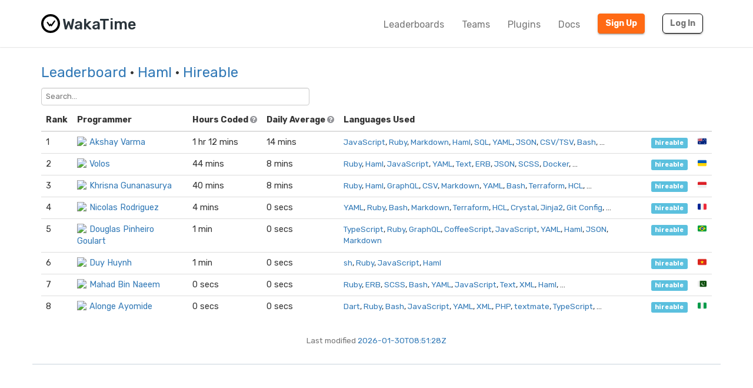

--- FILE ---
content_type: text/html; charset=utf-8
request_url: https://wakatime.com/leaders/language/haml?hireable=true
body_size: 6289
content:
<!DOCTYPE html>
<html lang="en" data-placeholder-focus="false">
  <!--
                 ,▄▄▓██████▓▄▄,
             ▄▓███████████████████▄
          ▄████████▀▀▀╙╙╙╙▀▀▀████████▄
        ▄██████▀└              └▀██████▄
       ██████└                    └▀█████
      █████▀                        ╙█████µ
     █████¬                    ▄█▓    █████
    ╟████⌐      ╓▄           ╓███▀     ████▌
    █████       ███▌        ▓███─      █████
    █████        ▀███,,▓▓ ╓███▀        ╟████
    █████         └██████████`         █████
    ╙████▌          ▀██▀███▀          ▐████▌
     ╟████▄                          ╓█████
      ▀█████                        ▓█████
       ╙██████,                  ,▄█████▀
         ▀██████▓▄            ▄▓██████▀
           ╙████████████████████████▀
              ╙▀████████████████▀╙
                    └╙╙╙╙╙╙└─
-->
  <head>
    <meta charset="UTF-8" />
    <meta name="google" value="notranslate" />
    <meta http-equiv="Content-Language" content="en_US" />
    <title>Hireable Haml Leaderboards - WakaTime - Programming and time tracking leaderboards</title>
    <meta name="viewport" content="width=device-width, initial-scale=1.0">
    <meta name="description" content="Open source IDE plugins for programmers.">
    <meta name="author" content="WakaTime">
    <meta name="hostname" content="wakatime.com">
    <link rel="author" href="/humans.txt" />
    <link rel="manifest" href="/site.webmanifest">
    <link rel="apple-touch-icon" sizes="180x180" href="/apple-touch-icon.png">
    <link rel="icon" type="image/png" sizes="32x32" href="/favicon-32x32.png">
    <link rel="icon" type="image/png" sizes="16x16" href="/favicon-16x16.png">
    <link rel="icon" type="image/png" sizes="192x192" href="/android-chrome-192x192.png">
    <link rel="icon" type="image/png" sizes="512x512" href="/android-chrome-512x512.png">
    <link rel="mask-icon" href="/safari-pinned-tab.svg" color="#527da4">
    <meta name="msapplication-TileColor" content="#2d89ef">
    <meta name="msapplication-TileImage" content="/mstile-150x150.png">
    <meta name="msapplication-config" content="/browserconfig.xml">
    <link rel="shortcut icon" type="image/x-icon" href="/favicon.ico">
    <meta name="theme-color" content="#ffffff">
    <meta name="referrer" content="strict-origin-when-cross-origin">
    <meta name="twitter:site" content="@WakaTime" />
    <meta name="twitter:domain" content="wakatime.com" />
    <meta property="og:site_name" content="WakaTime" />
    <meta property="og:locale" content="en_US" />
    <meta property="og:type" content="website" />
    <meta property="og:title" content="WakaTime Developer Leaderboards - Hireable" />
    <meta property="og:description" content="Top programmers using WakaTime IDE plugins." />
    <link rel="preconnect" href="https://fonts.googleapis.com" />
    <link rel="preconnect" href="https://fonts.gstatic.com" crossorigin />
    <link href="https://fonts.googleapis.com/css2?family=Rubik:ital,wght@0,300;0,400;0,500;0,600;0,700;0,800;1,400&display=swap" rel="stylesheet"/ >
    <meta property="og:image" content="https://wakatime.com/static/img/fitbit-for-your-programming.png" />
    <link type="text/css" rel="stylesheet" href="/static/sdist/f86951d72d790f12487000921da5bad4.css">
    
  <link type="text/css" rel="stylesheet" href="/static/sdist/afc718ce4263f81f003279dc0d275c12.css">

    
  
    <link rel="canonical" href="https://wakatime.com/leaders/language/haml?page=1&hireable=true" />
  

  </head>

    <body  class="color_scheme-Light">

    
  
    
    
  
    
  
  
    
  
  
    
  
  
    
  
  
  
    
  
  
    
  
  
    
  
  
    
      
    
  
  
    
  
  
    
  
  
    
  

  <div class="waka-navbar navbar navbar-default navbar-light navbar-static-top navbar-large  navbar-border" role="navigation">
    <div class="container">
      <div class="navbar-header">
        <button type="button" class="navbar-toggle" data-toggle="collapse" data-target="#navbar-content">
          <span class="sr-only">Toggle navigation</span>
          
            <span class="fa fa-bars"></span>
          
        </button>
        
          <a class="navbar-brand" href="/">
            
              <img alt="WakaTime Logo" src="/static/img/wakatime.svg" />
            
            <span>WakaTime</span>
          </a>
        
      </div>

      
        <div id="navbar-content" class="collapse navbar-collapse navbar-right">
          
            <ul class="nav navbar-nav navbar-left">
              <li><a href="/leaders" class="navbar-link">Leaderboards</a></li>
              <li><a href="/teams" class="navbar-link">Teams</a></li>
              <li><a href="/plugins" class="navbar-link">Plugins</a></li>
              <li><a href="/developers" class="navbar-link">Docs</a></li>
            </ul>
          
          <ul class="nav navbar-nav">
            <li><a href="/signup" id="navbar-signup-btn" class="btn btn-orange btn-raised navbar-btn navbar-signup-btn">Sign Up</a></li>
            <li><a href="/login" class="btn btn-transparent btn-raised navbar-btn m-right-xs-30 m-right-sm-0">Log In</a></li>
          </ul>
          
        </div>
      


    </div>
  </div>


  


    <noscript>
  <div class="container">
    <div class="row" style="margin-top:80px;">
      <div class="alert alert-info">
        <p><strong>Oh Snap!</strong> WakaTime needs JavaScript for all the pretty graphs and charts.</p>
        <p>Please enable JavaScript in your browser to view the site.</p>
      </div>
    </div>
  </div>
</noscript>

    
  
  <div class="container">

    

    <div class="m-top-xs-30 m-bottom-xs-30">
      
      <div class="row">
        <div class="col-xs-12 col-sm-11 center-xs left-sm m-bottom-xs-20 m-bottom-sm-10">
          <h3 class="m-top-xs-0 m-bottom-xs-0">
            <a href="/leaders">Leaderboard</a>
            
            · <a href="/leaders/language/haml">Haml</a>
            
            
            
            · <a href="?hireable=true">Hireable</a>
            
          </h3>
        </div>
        
      </div>
      
        <div class="row">
          <div class="col-xs-12">
            <span class="search">
  <select name="search" data-placeholder="Search...">
    <option></option>
    <option value="1-1">Akshay Varma</option><option value="1-2">Volos</option><option value="1-3">Khrisna Gunanasurya</option><option value="1-4">Nicolas Rodriguez</option><option value="1-5">Douglas Pinheiro Goulart</option><option value="1-6">Duy Huynh</option><option value="1-7">Mahad Bin Naeem</option><option value="1-8">Alonge Ayomide</option>
  </select>
</span>
          </div>
        </div>
      
      <div class="row">
        <div class="col-xs-12">

          
            
  <div class="row">
    <div class="col-xs-12">
      <table class="table leaders">
        <thead>
          <tr>
            <th style="width:1%;white-space:nowrap;"><span class="hide-xs show-sm">Rank</span><span class="hide-sm">#</span></th>
            <th>Programmer</th>
            <th>
              <span class="hide-xs show-sm">
                Hours Coded
                <i class="fa fa-question-circle" data-toggle="popover" data-placement="top" data-content="Total hours coded over the last 7 days from Yesterday, using default 15 minute timeout, only showing coding activity from known languages."></i>
              </span>
              <span class="hide-sm">Hours</span>
            </th>
            <th>
              <span class="hide-xs show-sm">
                Daily Average
                <i class="fa fa-question-circle" data-toggle="popover" data-placement="top" data-content="Average hours coded per day, excluding days with zero coding activity."></i>
              </span>
              <span class="hide-sm">Average</span>
            </th>
            <th>Languages Used</th>
            <th style="width:1%;white-space:nowrap;"></th>
            <th style="width:1%;white-space:nowrap;"></th>
          </tr>
        </thead>
        <tbody>
          
            
            
              
                
                
                  <tr class="rank-1">
                    <td><a name="1"></a>1</td>
                    <td>
                      <a class="leader-coder" href="/@butcanudothis?rank=1&page=1&language=Haml&hireable=true"><img src="https://wakatime.com/photo/f6d32364-9816-461c-bc94-5ee9c9d8fa75?s=16" class="img-circle m-right-xs-5" />Akshay Varma</a>
                    </td>
                    <td class="tcol">1 hr 12 mins</td>
                    <td class="avgcol">14 mins</td>
                    <td class="langcol"><span><a href="https://wakatime.com/leaders/language/javascript?hireable=true">JavaScript</a>, <a href="https://wakatime.com/leaders/language/ruby?hireable=true">Ruby</a>, <a href="https://wakatime.com/leaders/language/markdown?hireable=true">Markdown</a>, <a href="https://wakatime.com/leaders/language/haml?hireable=true">Haml</a>, <a href="https://wakatime.com/leaders/language/sql?hireable=true">SQL</a>, <a href="https://wakatime.com/leaders/language/yaml?hireable=true">YAML</a>, <a href="https://wakatime.com/leaders/language/json?hireable=true">JSON</a>, <a href="https://wakatime.com/leaders/language/csv/tsv?hireable=true">CSV/TSV</a>, <a href="https://wakatime.com/leaders/language/bash?hireable=true">Bash</a>, …</span></td>
                    <td><a class="label label-info" href="?hireable=true" title="Available for employment or contracting">hireable</a></td>
                    <td class="ccol"><a href="?country_code=AU&hireable=true" title="Brisbane, Queensland, Australia" class="tip">🇦🇺</a></td>
                  </tr>
                
              
            
              
                
                
                  <tr class="rank-2">
                    <td><a name="2"></a>2</td>
                    <td>
                      <a class="leader-coder" href="/@Metr?rank=2&page=1&language=Haml&hireable=true"><img src="https://wakatime.com/photo/f794a3ac-2e44-4647-abc3-d20d1664676d?s=16" class="img-circle m-right-xs-5" />Volos</a>
                    </td>
                    <td class="tcol">44 mins</td>
                    <td class="avgcol">8 mins</td>
                    <td class="langcol"><span><a href="https://wakatime.com/leaders/language/ruby?hireable=true">Ruby</a>, <a href="https://wakatime.com/leaders/language/haml?hireable=true">Haml</a>, <a href="https://wakatime.com/leaders/language/javascript?hireable=true">JavaScript</a>, <a href="https://wakatime.com/leaders/language/yaml?hireable=true">YAML</a>, <a href="https://wakatime.com/leaders/language/text?hireable=true">Text</a>, <a href="https://wakatime.com/leaders/language/erb?hireable=true">ERB</a>, <a href="https://wakatime.com/leaders/language/json?hireable=true">JSON</a>, <a href="https://wakatime.com/leaders/language/scss?hireable=true">SCSS</a>, <a href="https://wakatime.com/leaders/language/docker?hireable=true">Docker</a>, …</span></td>
                    <td><a class="label label-info" href="?hireable=true" title="Available for employment or contracting">hireable</a></td>
                    <td class="ccol"><a href="?country_code=UA&hireable=true" title="Kyiv, Ukraine" class="tip">🇺🇦</a></td>
                  </tr>
                
              
            
              
                
                
                  <tr class="rank-3">
                    <td><a name="3"></a>3</td>
                    <td>
                      <a class="leader-coder" href="/@khrisnagunanasurya?rank=3&page=1&language=Haml&hireable=true"><img src="https://wakatime.com/photo/018d112e-fa45-4c53-b3e7-ba3563b2ec9e?s=16" class="img-circle m-right-xs-5" />Khrisna Gunanasurya</a>
                    </td>
                    <td class="tcol">40 mins</td>
                    <td class="avgcol">8 mins</td>
                    <td class="langcol"><span><a href="https://wakatime.com/leaders/language/ruby?hireable=true">Ruby</a>, <a href="https://wakatime.com/leaders/language/haml?hireable=true">Haml</a>, <a href="https://wakatime.com/leaders/language/graphql?hireable=true">GraphQL</a>, <a href="https://wakatime.com/leaders/language/csv?hireable=true">CSV</a>, <a href="https://wakatime.com/leaders/language/markdown?hireable=true">Markdown</a>, <a href="https://wakatime.com/leaders/language/yaml?hireable=true">YAML</a>, <a href="https://wakatime.com/leaders/language/bash?hireable=true">Bash</a>, <a href="https://wakatime.com/leaders/language/terraform?hireable=true">Terraform</a>, <a href="https://wakatime.com/leaders/language/hcl?hireable=true">HCL</a>, …</span></td>
                    <td><a class="label label-info" href="?hireable=true" title="Available for employment or contracting">hireable</a></td>
                    <td class="ccol"><a href="?country_code=ID&hireable=true" title="Denpasar, Bali, Indonesia" class="tip">🇮🇩</a></td>
                  </tr>
                
              
            
              
                
                
                  <tr class="rank-4">
                    <td><a name="4"></a>4</td>
                    <td>
                      <a class="leader-coder" href="/@nicoladmin?rank=4&page=1&language=Haml&hireable=true"><img src="https://wakatime.com/photo/8171eae7-7c70-4a5b-a08b-f6a8a86cfd3e?s=16" class="img-circle m-right-xs-5" />Nicolas Rodriguez</a>
                    </td>
                    <td class="tcol">4 mins</td>
                    <td class="avgcol">0 secs</td>
                    <td class="langcol"><span><a href="https://wakatime.com/leaders/language/yaml?hireable=true">YAML</a>, <a href="https://wakatime.com/leaders/language/ruby?hireable=true">Ruby</a>, <a href="https://wakatime.com/leaders/language/bash?hireable=true">Bash</a>, <a href="https://wakatime.com/leaders/language/markdown?hireable=true">Markdown</a>, <a href="https://wakatime.com/leaders/language/terraform?hireable=true">Terraform</a>, <a href="https://wakatime.com/leaders/language/hcl?hireable=true">HCL</a>, <a href="https://wakatime.com/leaders/language/crystal?hireable=true">Crystal</a>, <a href="https://wakatime.com/leaders/language/jinja2?hireable=true">Jinja2</a>, <a href="https://wakatime.com/leaders/language/git%20config?hireable=true">Git Config</a>, …</span></td>
                    <td><a class="label label-info" href="?hireable=true" title="Available for employment or contracting">hireable</a></td>
                    <td class="ccol"><a href="?country_code=FR&hireable=true" title="Marseille, Provence-Alpes-Côte d&#39;Azur, France" class="tip">🇫🇷</a></td>
                  </tr>
                
              
            
              
                
                
                  <tr class="rank-5">
                    <td><a name="5"></a>5</td>
                    <td>
                      <a class="leader-coder" href="/@Doougui?rank=5&page=1&language=Haml&hireable=true"><img src="https://wakatime.com/photo/166e660e-140c-42f2-a2cb-43196650066d?s=16" class="img-circle m-right-xs-5" />Douglas Pinheiro Goulart</a>
                    </td>
                    <td class="tcol">1 min</td>
                    <td class="avgcol">0 secs</td>
                    <td class="langcol"><span><a href="https://wakatime.com/leaders/language/typescript?hireable=true">TypeScript</a>, <a href="https://wakatime.com/leaders/language/ruby?hireable=true">Ruby</a>, <a href="https://wakatime.com/leaders/language/graphql?hireable=true">GraphQL</a>, <a href="https://wakatime.com/leaders/language/coffeescript?hireable=true">CoffeeScript</a>, <a href="https://wakatime.com/leaders/language/javascript?hireable=true">JavaScript</a>, <a href="https://wakatime.com/leaders/language/yaml?hireable=true">YAML</a>, <a href="https://wakatime.com/leaders/language/haml?hireable=true">Haml</a>, <a href="https://wakatime.com/leaders/language/json?hireable=true">JSON</a>, <a href="https://wakatime.com/leaders/language/markdown?hireable=true">Markdown</a> </span></td>
                    <td><a class="label label-info" href="?hireable=true" title="Available for employment or contracting">hireable</a></td>
                    <td class="ccol"><a href="?country_code=BR&hireable=true" title="Brasília, Federal District, Brazil" class="tip">🇧🇷</a></td>
                  </tr>
                
              
            
              
                
                
                  <tr class="rank-6">
                    <td><a name="6"></a>6</td>
                    <td>
                      <a class="leader-coder" href="/@duyhuynh?rank=6&page=1&language=Haml&hireable=true"><img src="https://wakatime.com/photo/acf83b8b-c51a-4372-b2f2-e54221a16370?s=16" class="img-circle m-right-xs-5" />Duy Huynh</a>
                    </td>
                    <td class="tcol">1 min</td>
                    <td class="avgcol">0 secs</td>
                    <td class="langcol"><span><a href="https://wakatime.com/leaders/language/sh?hireable=true">sh</a>, <a href="https://wakatime.com/leaders/language/ruby?hireable=true">Ruby</a>, <a href="https://wakatime.com/leaders/language/javascript?hireable=true">JavaScript</a>, <a href="https://wakatime.com/leaders/language/haml?hireable=true">Haml</a> </span></td>
                    <td><a class="label label-info" href="?hireable=true" title="Available for employment or contracting">hireable</a></td>
                    <td class="ccol"><a href="?country_code=VN&hireable=true" title="Ho Chi Minh City, Ho Chi Minh, Vietnam" class="tip">🇻🇳</a></td>
                  </tr>
                
              
            
              
                
                
                  <tr class="rank-7">
                    <td><a name="7"></a>7</td>
                    <td>
                      <a class="leader-coder" href="/@Mahad505?rank=7&page=1&language=Haml&hireable=true"><img src="https://wakatime.com/photo/018c6315-7271-4b87-ac86-0ca455d1f14a?s=16" class="img-circle m-right-xs-5" />Mahad Bin Naeem</a>
                    </td>
                    <td class="tcol">0 secs</td>
                    <td class="avgcol">0 secs</td>
                    <td class="langcol"><span><a href="https://wakatime.com/leaders/language/ruby?hireable=true">Ruby</a>, <a href="https://wakatime.com/leaders/language/erb?hireable=true">ERB</a>, <a href="https://wakatime.com/leaders/language/scss?hireable=true">SCSS</a>, <a href="https://wakatime.com/leaders/language/bash?hireable=true">Bash</a>, <a href="https://wakatime.com/leaders/language/yaml?hireable=true">YAML</a>, <a href="https://wakatime.com/leaders/language/javascript?hireable=true">JavaScript</a>, <a href="https://wakatime.com/leaders/language/text?hireable=true">Text</a>, <a href="https://wakatime.com/leaders/language/xml?hireable=true">XML</a>, <a href="https://wakatime.com/leaders/language/haml?hireable=true">Haml</a>, …</span></td>
                    <td><a class="label label-info" href="?hireable=true" title="Available for employment or contracting">hireable</a></td>
                    <td class="ccol"><a href="?country_code=PK&hireable=true" title="Lahore, Punjab, Pakistan" class="tip">🇵🇰</a></td>
                  </tr>
                
              
            
              
                
                
                  <tr class="rank-8">
                    <td><a name="8"></a>8</td>
                    <td>
                      <a class="leader-coder" href="/@S13G?rank=8&page=1&language=Haml&hireable=true"><img src="https://wakatime.com/photo/85b01901-0eb6-42b9-bba3-0f167a898350?s=16" class="img-circle m-right-xs-5" />Alonge Ayomide</a>
                    </td>
                    <td class="tcol">0 secs</td>
                    <td class="avgcol">0 secs</td>
                    <td class="langcol"><span><a href="https://wakatime.com/leaders/language/dart?hireable=true">Dart</a>, <a href="https://wakatime.com/leaders/language/ruby?hireable=true">Ruby</a>, <a href="https://wakatime.com/leaders/language/bash?hireable=true">Bash</a>, <a href="https://wakatime.com/leaders/language/javascript?hireable=true">JavaScript</a>, <a href="https://wakatime.com/leaders/language/yaml?hireable=true">YAML</a>, <a href="https://wakatime.com/leaders/language/xml?hireable=true">XML</a>, <a href="https://wakatime.com/leaders/language/php?hireable=true">PHP</a>, <a href="https://wakatime.com/leaders/language/textmate?hireable=true">textmate</a>, <a href="https://wakatime.com/leaders/language/typescript?hireable=true">TypeScript</a>, …</span></td>
                    <td><a class="label label-info" href="?hireable=true" title="Available for employment or contracting">hireable</a></td>
                    <td class="ccol"><a href="?country_code=NG&hireable=true" title="Osogbo, Osun State, Nigeria" class="tip">🇳🇬</a></td>
                  </tr>
                
              
            
          
          
        </tbody>
      </table>
    </div>
  </div>

  

          

          
            <div class="row m-top-xs-10">
              <div class="col-xs-12 center-xs small text-muted">
                Last modified <a href="https://time.fyi/timezones?d=UTC=y=UTC-primary,America/Los_Angeles=x=San Francisco,America/New_York=x=New York City,Europe/London,Europe/Berlin=x=Berlin,Asia/Tokyo=x=Tokyo,Asia/Shanghai=x=Shanghai,Europe/Kyiv=y=Ukraine,America/Sao_Paulo,America/Santo_Domingo=x=Santo Domingo&t=2026-01-30T08:51:28Z" target="_blank" rel="nofollow noopener">2026-01-30T08:51:28Z</a>
              </div>
            </div>
          

        </div>
      </div>
    </div>

  </div>

  
    
  <script id="subscribe-template" type="x-tmpl-mustache">
    <form class="form-horizontal m-top-xs-20">
      <div class="form-group small">
        <div for="" class="col-xs-12 m-bottom-xs-20 center-xs">
          The front page of this leaderboard every Monday, no other emails.<br><br>We promise!
        </div>
      </div>
      <div class="form-group">
        <label for="inputEmail" class="col-sm-2 control-label">Email</label>
        <div class="col-sm-10">
          <input type="email" class="form-control" id="inputEmail">
        </div>
      </div>
      <div class="form-group">
        <div class="col-sm-offset-2 col-sm-10">
          <button type="submit" class="btn btn-sm btn-default btn-raised">Subscribe <i class="fa fa-long-arrow-right"></i></button>
        </div>
      </div>
    </form>
  </script>

  


  
    
      
        
      
      
        
      
      
  
    
  
  
  
  
    
  
  
    
      
    
  

  <footer id="footer" class="   ">
    <div class="container">
      
        <div class="row">
          <div class="col-sm-12 col-md-5 center-xs left-md">
            <ul>
              <li class="credit">&copy; 2026 WakaTime</li>
              <li><a href="/terms">Terms</a></li>
              <li><a href="/privacy">Privacy</a></li>
              <li><a href="/about">About</a></li>
              <li><a href="/blog">Blog</a></li>
              <li><a href="https://wakatime.io">Tutorials</a></li>
            </ul>
          </div>
          <div class="col-sm-12 col-md-2 center-xs">
            <ul>
              <li><a href="https://github.com/wakatime" rel="noopener noreferrer"><i class="fa fa-github-square"></i></a></li>
              <li><a href="https://www.reddit.com/r/WakaTime/" rel="noopener noreferrer"><i class="fa fa-reddit-square"></i></a></li>
              <li><a href="https://x.com/intent/user?screen_name=WakaTime" rel="noopener noreferrer"><svg class="x-icon" style="top:2px;left:0;" role="img" viewBox="0 0 24 24" xmlns="http://www.w3.org/2000/svg"><title>X</title><path d="M18.901 1.153h3.68l-8.04 9.19L24 22.846h-7.406l-5.8-7.584-6.638 7.584H.474l8.6-9.83L0 1.154h7.594l5.243 6.932ZM17.61 20.644h2.039L6.486 3.24H4.298Z"/></svg></a></li>
              <li><a href="https://wonderful.dev/c/WakaTime" rel="noopener noreferrer"><svg class="wonderfuldev-icon" style=""
 role="img"
 viewBox="0 0 410 199"
 xmlns="http://www.w3.org/2000/svg">
<g>
<path d="M276.673 20.96C276.673 58.83 265.583 100.11 247.003 131.38C237.573 147.25 226.483 160.44 213.963 170.81C198.153 162.65 186.183 151.77 179.153 144.38C191.373 136.56 202.013 125.06 210.983 109.97C228.523 80.45 234.773 44.63 234.773 20.96C234.773 9.38 244.153 0 255.723 0C267.293 0 276.673 9.38 276.673 20.96Z" />
<path d="M213.963 170.81C193.003 188.19 167.993 197.7 139.933 198.72C138.873 198.76 137.803 198.78 136.733 198.78C106.703 198.78 74.4734 183.57 49.8934 157.65C28.5134 135.12 2.52341 93.55 0.0134129 23.49C-0.396587 11.92 8.64341 1.21001 20.2034 0.800011C20.4534 0.790011 20.7134 0.790009 20.9634 0.790009C32.1934 0.790009 41.4834 10.68 41.8934 21.99C43.9234 78.96 63.8934 111.53 80.2934 128.82C100.663 150.31 123.663 157.41 138.403 156.85C153.473 156.3 167.083 152.13 179.153 144.38C186.183 151.77 198.153 162.65 213.963 170.81Z" />
<path d="M270.043 198.78C240.013 198.78 207.783 183.57 183.203 157.65C161.833 135.11 135.833 93.55 133.333 23.49C132.923 11.93 141.953 2.22 153.523 1.8C153.773 1.79 154.033 1.79 154.283 1.79C165.503 1.79 174.803 10.68 175.203 21.99C177.243 78.96 197.213 111.53 213.603 128.82C233.983 150.31 256.973 157.41 271.713 156.85C302.043 155.74 326.463 139.97 344.293 109.97C361.833 80.45 368.083 44.63 368.083 20.95C368.083 9.38 377.463 0 389.033 0C400.603 0 409.983 9.38 409.983 20.95C409.983 58.83 398.893 100.11 380.313 131.37C355.103 173.79 318.083 197.08 273.243 198.72C272.183 198.76 271.113 198.78 270.043 198.78Z" />
</g>
</svg></a></li>
            </ul>
          </div>
          <div class="col-sm-12 col-md-5 center-xs right-md">
            <ul>
              <li><a href="/plugins">Supported IDEs</a></li>
              <li><a href="/leaders">Leaderboards</a></li>
              <li><a href="https://status.wakatime.com">Status</a></li>
              <li><a href="/help">Help</a></li>
            </ul>
          </div>
        </div>
      
    </div>
  </footer>

    
  


    
      
    

    
      <span class="bootstrapped-data" style="display:none;">{&#34;show_subscribe&#34;: true}</span>
    

    

    <script type="text/javascript" src="/static/sdist/a0fbedd0697af6f923f90d12ab1b0748.js"></script>

    
      
  

      
  

      
  

      
  

      
  

    

    
    
  <script type="text/javascript" src="/static/sdist/eb651c90eeb8a7d70764c1d5a35c7060.js"></script>


    
      
  

    

    
      
    

    
    

  </body>
</html>